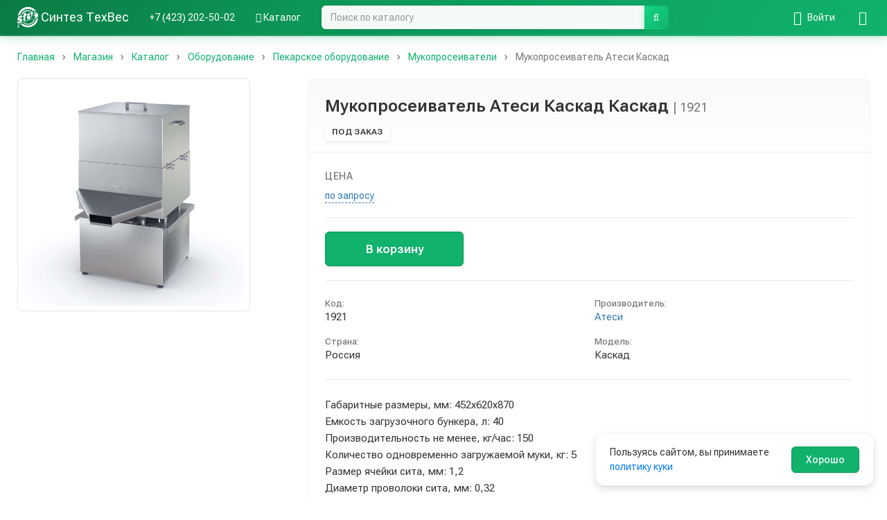

--- FILE ---
content_type: text/html; charset=UTF-8
request_url: https://sintezf.com/shop/product/mukoproseivatel/2956
body_size: 7586
content:
<!DOCTYPE html>
<html lang="ru">
    <head>
        <meta charset="UTF-8" />
        <meta name="viewport" content="width=device-width, initial-scale=1.0">
        <meta name="yandex-verification" content="5877f8fc94360a7c" />
        <link rel="apple-touch-icon" sizes="180x180" href="/apple-touch-icon.png">
        <link rel="icon" type="image/png" sizes="32x32" href="/favicon-32x32.png">
        <link rel="icon" type="image/png" sizes="16x16" href="/favicon-16x16.png">
        <link rel="manifest" href="/site.webmanifest">
        <link rel="mask-icon" href="/safari-pinned-tab.svg" color="#10B26C">
        <meta name="msapplication-TileColor" content="#10B26C">
        <meta name="theme-color" content="#10B26C"/>
        <title>Купить Мукопросеиватель Атеси Каскад Атеси Каскад | Синтез ТехВес</title>
        <meta name="description" content="Мукопросеиватель Атеси Каскад Атеси Каскад. Заказать товар во Владивостоке с доставкой по всей России ✔ Бесплатная консультация специалиста ☎ +7 (423) 202-50-02.">
        <meta name="keywords" content="">
        <meta name="geo.region" content="RU-PRI" />
        <meta name="geo.placename" content="Владивосток" />
        <meta name="geo.position" content="43.089055;131.858817" />
        <meta name="ICBM" content="43.089055, 131.858817" />
        <meta name="google-site-verification" content="n78C644ahNtnOJeP5yrPXnN-eqhe5FkD-AVTVb08dnI" />
            <link rel="canonical" href="https://sintezf.com/shop/product/mukoproseivatel-atesi-kaskad/2956" />
                        <link rel="preconnect" href="https://fonts.googleapis.com">
            <link rel="preconnect" href="https://fonts.gstatic.com" crossorigin>
            <link href="https://fonts.googleapis.com/css2?family=Roboto+Flex:wght@100..1000&display=swap" rel="stylesheet">
            <link rel="stylesheet" href="/css/bootstrap.min.css" />
            <link rel="stylesheet" href="/css/variables.css" />
            <link rel="stylesheet" href="/css/font-awesome.min.css" />
            <link rel="stylesheet" href="/css/main.css" />
            <link rel="stylesheet" href="/css/navbar.css" />
            <link rel="stylesheet" href="/css/bootstrap-select.min.css" />
            <link rel="stylesheet" href="/css/modern-enhancements.css" />
            <link rel="stylesheet" href="/css/pages.css" />
        
    <link rel="stylesheet" href="/css/product-gallery.css" />
    <link rel="stylesheet" href="/css/catalog.css" />
    <link rel="stylesheet" href="/css/basket.css" />

        
                        <script src="/js/jquery.js"></script>
            <script src="/js/bootstrap.min.js"></script>
            <script src="/js/typeahead.js"></script>
            <script src="/js/common.js"></script>
            <script src="/js/bootstrap-select.min.js"></script>
            <script src="/js/catalog-search.js"></script>
            <script src="/js/js.cookie.min.js"></script>
            <script src="/js/cookie-consent.js"></script>
        
    <script src="/js/product-gallery.js"></script>
    <script src="/js/basket.js"></script>
    <script>
        $(document).ready(function(){
            window.basketQuantities = [];
        });
    </script>

    </head>
    <body>
                    <nav id="main-navbar" class="navbar navbar-default navbar-fixed-top">
                <div class="container">
                    <div class="navbar-header">
                        <button type="button" class="navbar-toggle"
                                data-toggle="collapse" data-target=".navbar-ex1-collapse">
                            <span class="icon-bar"></span>
                            <span class="icon-bar"></span>
                            <span class="icon-bar"></span>
                        </button>
                                                                        <a href="/shop/basket" class="pull-right visible-xs basket-header-link" title="Корзина">
                            <i class="fa fa-shopping-basket"></i>
                            <span id="basket-total-header" class="badge basket-total" style="display: none;">
                                0&nbsp;<small>₽</small>
                            </span>
                        </a>
                        <a href="tel:+74232025002" class="pull-right visible-xs">
                            <i class="fa fa-phone"></i>
                        </a>
                        <a href="/shop/search" class="pull-right visible-xs">
                            <i class="fa fa-search"></i>
                        </a>
                                                                        <div class="pull-right visible-xs dropdown catalog-dropdown-mobile">
                            <a href="#" class="visible-xs catalog-dropdown-toggle" data-toggle="dropdown" aria-haspopup="true" aria-expanded="false" title="Каталог">
                                <i class="fa fa-th-list"></i>
                            </a>
                            <ul class="dropdown-menu catalog-dropdown-menu-mobile">
                                                                <li>
                                    <a href="/shop/catalog/vesovoe-oborudovanie/368">
                                                                                    
<img title="" alt="Весовое оборудование" width="100" class="catalog-menu-icon" src="/uploads/media/sonata_category/0001/05/thumb_4093_sonata_category_thumbnail.jpeg" />

                                                                                <span class="catalog-menu-text">Весовое оборудование</span>
                                    </a>
                                </li>
                                                                <li>
                                    <a href="/shop/catalog/oborudovanie/5">
                                                                                    
<img title="" alt="Оборудование" width="100" class="catalog-menu-icon" src="/uploads/media/sonata_category/0001/01/thumb_2_sonata_category_thumbnail.jpeg" />

                                                                                <span class="catalog-menu-text">Оборудование</span>
                                    </a>
                                </li>
                                                                <li>
                                    <a href="/shop/catalog/posuda/7">
                                                                                    
<img title="" alt="Посуда" width="100" class="catalog-menu-icon" src="/uploads/media/sonata_category/0001/01/thumb_4_sonata_category_thumbnail.jpeg" />

                                                                                <span class="catalog-menu-text">Посуда</span>
                                    </a>
                                </li>
                                                                <li>
                                    <a href="/shop/catalog/konditerskiy-inventar/4">
                                                                                    
<img title="" alt="Кондитерский инвентарь" width="100" class="catalog-menu-icon" src="/uploads/media/sonata_category/0001/01/thumb_1_sonata_category_thumbnail.jpeg" />

                                                                                <span class="catalog-menu-text">Кондитерский инвентарь</span>
                                    </a>
                                </li>
                                                                <li>
                                    <a href="/shop/catalog/siropy-toppingi-smesi-kofe-kukuruza-dobavki-dlya-popkorna/8">
                                                                                    
<img title="" alt="Сиропы, топпинги, смеси, кофе, кукуруза, добавки для попкорна" width="100" class="catalog-menu-icon" src="/uploads/media/sonata_category/0001/01/thumb_5_sonata_category_thumbnail.jpeg" />

                                                                                <span class="catalog-menu-text">Сиропы, топпинги, смеси, кофе, кукуруза, добавки для попкорна</span>
                                    </a>
                                </li>
                                                                <li>
                                    <a href="/shop/catalog/povarskaya-forma-i-tekstil/6">
                                                                                    
<img title="" alt="Поварская форма и текстиль" width="100" class="catalog-menu-icon" src="/uploads/media/sonata_category/0001/01/thumb_3_sonata_category_thumbnail.jpeg" />

                                                                                <span class="catalog-menu-text">Поварская форма и текстиль</span>
                                    </a>
                                </li>
                                                                <li>
                                    <a href="/shop/catalog/zapchasti/415">
                                                                                    
<img title="" alt="Запчасти" width="100" class="catalog-menu-icon" src="/uploads/media/sonata_category/0001/22/thumb_21807_sonata_category_thumbnail.jpeg" />

                                                                                <span class="catalog-menu-text">Запчасти</span>
                                    </a>
                                </li>
                                                            </ul>
                        </div>
                                                <a class="navbar-brand" href="/">
                            <span>
                                <img src="/img/icon.svg" width="30" height="30" class="align-top" alt="Оборудование для ресторанов, кафе, столовых во Владивостоке | Синтез ТехВес">
                            </span>
                            <span class="hidden-xs">Синтез ТехВес<br></span>
                        </a>
                    </div>

                    <div class="collapse navbar-collapse navbar-ex1-collapse">
                        
<ul class="navbar-nav nav">
    <li class="first">
        <a href="tel:+74232025002">+7 (423) 202-50-02</a>
    </li>
        <li class="catalog-dropdown hidden-xs">
        <a href="/shop/catalog/" title="Каталог">
            <i class="fa fa-th-list"></i>
            Каталог
        </a>
                <ul class="catalog-dropdown-menu">
                        <li>
                <a href="/shop/catalog/vesovoe-oborudovanie/368">
                                            
<img title="" alt="Весовое оборудование" width="100" class="catalog-menu-icon" src="/uploads/media/sonata_category/0001/05/thumb_4093_sonata_category_thumbnail.jpeg" />

                                        <span class="catalog-menu-text">Весовое оборудование</span>
                </a>
            </li>
                        <li>
                <a href="/shop/catalog/oborudovanie/5">
                                            
<img title="" alt="Оборудование" width="100" class="catalog-menu-icon" src="/uploads/media/sonata_category/0001/01/thumb_2_sonata_category_thumbnail.jpeg" />

                                        <span class="catalog-menu-text">Оборудование</span>
                </a>
            </li>
                        <li>
                <a href="/shop/catalog/posuda/7">
                                            
<img title="" alt="Посуда" width="100" class="catalog-menu-icon" src="/uploads/media/sonata_category/0001/01/thumb_4_sonata_category_thumbnail.jpeg" />

                                        <span class="catalog-menu-text">Посуда</span>
                </a>
            </li>
                        <li>
                <a href="/shop/catalog/konditerskiy-inventar/4">
                                            
<img title="" alt="Кондитерский инвентарь" width="100" class="catalog-menu-icon" src="/uploads/media/sonata_category/0001/01/thumb_1_sonata_category_thumbnail.jpeg" />

                                        <span class="catalog-menu-text">Кондитерский инвентарь</span>
                </a>
            </li>
                        <li>
                <a href="/shop/catalog/siropy-toppingi-smesi-kofe-kukuruza-dobavki-dlya-popkorna/8">
                                            
<img title="" alt="Сиропы, топпинги, смеси, кофе, кукуруза, добавки для попкорна" width="100" class="catalog-menu-icon" src="/uploads/media/sonata_category/0001/01/thumb_5_sonata_category_thumbnail.jpeg" />

                                        <span class="catalog-menu-text">Сиропы, топпинги, смеси, кофе, кукуруза, добавки для попкорна</span>
                </a>
            </li>
                        <li>
                <a href="/shop/catalog/povarskaya-forma-i-tekstil/6">
                                            
<img title="" alt="Поварская форма и текстиль" width="100" class="catalog-menu-icon" src="/uploads/media/sonata_category/0001/01/thumb_3_sonata_category_thumbnail.jpeg" />

                                        <span class="catalog-menu-text">Поварская форма и текстиль</span>
                </a>
            </li>
                        <li>
                <a href="/shop/catalog/zapchasti/415">
                                            
<img title="" alt="Запчасти" width="100" class="catalog-menu-icon" src="/uploads/media/sonata_category/0001/22/thumb_21807_sonata_category_thumbnail.jpeg" />

                                        <span class="catalog-menu-text">Запчасти</span>
                </a>
            </li>
                    </ul>
            </li>
        <li class="last visible-xs">
        <a href="/shop/catalog/">
            <i class="fa fa-th-list"></i>
            Каталог
        </a>
    </li>
</ul>

<ul class="navbar-nav navbar-right nav">
                    <li class="first hidden-xs login-dropdown">
            <a href="/login" title="Войти">
                <i class="fa fa-sign-in"></i>
                <span class="hidden-xs">Войти</span>
            </a>
            <ul class="login-dropdown-menu">
                <li class="login-dropdown-text">
                    <div class="login-dropdown-info">
                        Войдите, чтобы совершать покупки и отслеживать заказы
                    </div>
                </li>
                <li role="separator" class="divider"></li>
                <li>
                    <a href="/login">
                        <i class="fa fa-sign-in"></i> Войти
                    </a>
                </li>
                <li>
                    <a href="/register">
                        <i class="fa fa-user-plus"></i> Зарегистрироваться
                    </a>
                </li>
            </ul>
        </li>
        
                <li class="first visible-xs">
            <a href="/login">
                <i class="fa fa-sign-in"></i>
                <span class="visible-xs">Войти</span>
            </a>
        </li>
        <li class="visible-xs">
            <a href="/register">
                <i class="fa fa-user-plus"></i>
                <span class="visible-xs">Регистрация</span>
            </a>
        </li>
            <li class="last">
        <a href="/shop/basket" title="Корзина">
            <i class="fa fa-shopping-basket"></i>
            <span id="basket-total" class="badge basket-total" style="display: none;">
                0&nbsp;<small>₽</small>
            </span>
        </a>
    </li>
</ul>

                        <form class="navbar-form hidden-xs" role="search" method="GET" action="/shop/catalog/">
                            <div class="form-group">
                                <div class="input-group">
                                    <input class="form-control" id="catalog-search" name="query" placeholder="Поиск по каталогу" autocomplete="off" type="text">
                                    <span class="input-group-btn">
                                        <button class="btn btn-default btn-md" type="submit">
                                            <i class="fa fa-search"></i>
                                        </button>
                                    </span>
                                </div>
                            </div>
                        </form>

                    </div>
                </div>
            </nav>
        
        
        
        <div class="container">
            
            <div class="clearfix">
            

    <ol class="breadcrumb" itemtype="https://schema.org/BreadcrumbList" itemscope="">
                    <li itemprop="itemListElement" itemscope="" itemtype="https://schema.org/ListItem">
                                    <a href="/" itemprop="item">
                                                    <span itemprop="name">Главная</span>
            <meta itemprop="position" content="1" />
    
                    </a>
                            </li>
                    <li itemprop="itemListElement" itemscope="" itemtype="https://schema.org/ListItem">
                                    <a href="/shop" itemprop="item">
                                                    <span itemprop="name">Магазин</span>
            <meta itemprop="position" content="2" />
    
                    </a>
                            </li>
                    <li itemprop="itemListElement" itemscope="" itemtype="https://schema.org/ListItem">
                                    <a href="/shop/catalog/katalog/2" itemprop="item">
                                                    <span itemprop="name">Каталог</span>
            <meta itemprop="position" content="3" />
    
                    </a>
                            </li>
                    <li itemprop="itemListElement" itemscope="" itemtype="https://schema.org/ListItem">
                                    <a href="/shop/catalog/oborudovanie/5" itemprop="item">
                                                    <span itemprop="name">Оборудование</span>
            <meta itemprop="position" content="4" />
    
                    </a>
                            </li>
                    <li itemprop="itemListElement" itemscope="" itemtype="https://schema.org/ListItem">
                                    <a href="/shop/catalog/pekarskoe-oborudovanie/64" itemprop="item">
                                                    <span itemprop="name">Пекарское оборудование</span>
            <meta itemprop="position" content="5" />
    
                    </a>
                            </li>
                    <li itemprop="itemListElement" itemscope="" itemtype="https://schema.org/ListItem">
                                    <a href="/shop/catalog/mukoproseivateli/159" itemprop="item">
                                                    <span itemprop="name">Мукопросеиватели</span>
            <meta itemprop="position" content="6" />
    
                    </a>
                            </li>
                    <li itemprop="itemListElement" itemscope="" itemtype="https://schema.org/ListItem" class="active">
                                    <a href="/shop/product/mukoproseivatel-atesi-kaskad/2956" itemprop="item">
                                                    <span itemprop="name">Мукопросеиватель Атеси Каскад</span>
            <meta itemprop="position" content="7" />
    
                    </a>
                            </li>
            </ol>

        </div>
    
    <div class="row">
        <div class="col-md-4">
            <div class="product-gallery">
                <div class="product-gallery-main">
                                                                        <img src="/uploads/media/product_catalog/0001/30/thumb_29624_product_catalog_big.jpeg" alt="Мукопросеиватель Атеси Каскад" class="img-responsive">
                                                            </div>
                            </div>
        </div>
        <div class="col-md-8">
            <div class="product-card">
                <div class="product-card-header">
                    <h1 class="product-title">
                        Мукопросеиватель Атеси Каскад Каскад <span class="product-sku">| 1921</span>                    </h1>
                    <div class="product-availability-line">
                        <div class="product-availability-badge product-availability-badge-d_on_request">
                            Под заказ
                        </div>
                                            </div>
                </div>
                <div class="product-card-body">
                    <div class="product-price-section">
                        <div class="product-price-label">Цена</div>
                        <div class="product-price-value">
                                                            <span tabindex="0" data-trigger="focus" data-toggle="popover" data-container="body" data-content="Позвоните или напишите, чтобы уточнить цену" data-placement="bottom" class="unknown-price-link">по запросу</span>                                                    </div>
                    </div>
                    
                    <div class="product-basket-section">
                                                    <div id="product-basket-controls" data-product-id="2956">
                                                                    <div class="product-basket-add">
                                        <button type="button" class="btn btn-primary product-add-to-basket-btn" id="product-add-to-basket" data-product-id="2956">
                                            В корзину
                                        </button>
                                    </div>
                                                            </div>
                                            </div>
                    
                    <div class="product-info-section">
                        <div class="product-info-grid">
                            <div class="product-info-item">
                                <span class="product-info-label">Код:</span>
                                <span class="product-info-value">1921</span>
                            </div>
                                                            <div class="product-info-item">
                                    <span class="product-info-label">Производитель:</span>
                                    <span class="product-info-value">
                                        <a href="/shop/catalog?manufacturer=240">Атеси</a>
                                    </span>
                                </div>
                                                                                        <div class="product-info-item">
                                    <span class="product-info-label">Страна:</span>
                                    <span class="product-info-value">Россия</span>
                                </div>
                                                                                                                                                <div class="product-info-item">
                                    <span class="product-info-label">Модель:</span>
                                    <span class="product-info-value">Каскад</span>
                                </div>
                                                    </div>
                    </div>

                                            <div class="product-description-section">
                            <div class="product-description">
                                Габаритные размеры, мм:  452х620х870<br>Емкость загрузочного бункера, л:  40<br>Производительность не менее, кг/час:  150<br>Количество одновременно загружаемой муки, кг:  5<br>Размер ячейки сита, мм:  1,2<br>Диаметр проволоки сита, мм:  0,32<br>Материал:  нержавеющая сталь<br>Мощность, кВт:  0,18<br>Напряжение, В:  380<br>Вес, кг:  34<br><br>Мукопросеиватель Каскад предназначен для просеивания и рыхления муки, являющейся одним из главных ингредиентов многих кулинарных блюд.
                            </div>
                        </div>
                                    </div>
            </div>
        </div>
    </div>
        <div class="row">
        <div class="container">
            <h3 class="related-products-title">Похожие товары</h3>
            <div class="mosaic-view-mode">
                <div class="mosaic-products-container">
                                                    <div class="mosaic-product-card">
                    <a href="/shop/product/mukoproseivatel-kayman-mp-v-40-a/17000" class="mosaic-product-link">
                        <div class="mosaic-product-badges">
                            <div class="mosaic-product-badge mosaic-product-badge-b_in_delivery">
                                В пути
                            </div>
                                                    </div>
                        <div class="mosaic-product-image">
                                                            
<img title="" alt="Мукопросеиватель Kayman МП-В-40 А" width="200" class="img-responsive" src="/uploads/media/product_catalog/0001/45/thumb_44391_product_catalog_standard.jpeg" />

                                                    </div>
                        <div class="mosaic-product-info">
                            <div class="mosaic-product-name">Мукопросеиватель Kayman МП-В-40 А</div>
                                                            <div class="mosaic-product-sku">
                                    <span class="mosaic-product-label">Код: </span>
                                    <span class="mosaic-product-value">94</span>
                                </div>
                                                                                        <div class="mosaic-product-manufacturer">
                                    <span class="mosaic-product-label">Производитель: </span>
                                    <span class="mosaic-product-value">Kayman</span>
                                </div>
                                                                                        <div class="mosaic-product-model">
                                    <span class="mosaic-product-label">Модель: </span>
                                    <span class="mosaic-product-value">МП-В-40 А</span>
                                </div>
                                                                                        <div class="mosaic-product-country">
                                    <span class="mosaic-product-label">Страна: </span>
                                    <span class="mosaic-product-value">Россия</span>
                                </div>
                                                                                        <div class="mosaic-product-price">
                                    <span class="mosaic-product-price-current"><b>64&nbsp;580&nbsp;<small>₽</small></b></span>
                                                                    </div>
                                                    </div>
                    </a>
                                        <div class="catalog-product-basket-controls" data-product-id="17000">
                                                    <button type="button" class="btn btn-primary catalog-add-to-basket" data-product-id="17000">
                                В корзину
                            </button>
                                            </div>
                </div>
                                </div>
            </div>
        </div>
    </div>
    
    
    <span itemscope="" itemtype="https://schema.org/Product">
                <meta itemprop="brand" content="Атеси">
                        <meta itemprop="category" content="Мукопросеиватели">
                        <meta itemprop="image" content="/uploads/media/product_catalog/0001/30/thumb_29624_product_catalog_big.jpeg">
                <meta itemprop="name" content="Мукопросеиватель Атеси Каскад">

        <meta itemprop="description" content="Габаритные размеры, мм:  452х620х870 Емкость загрузочного бункера, л:  40 Производительность не менее, кг/час:  150 Количество одновременно загружаемой муки, кг:  5 Размер ячейки сита, мм:  1,2 Диаметр проволоки сита, мм:  0,32 Материал:  нержавеющая сталь Мощность, кВт:  0,18 Напряжение, В:  380 Вес, кг:  34  Мукопросеиватель Каскад предназначен для просеивания и рыхления муки, являющейся одним из главных ингредиентов многих кулинарных блюд.">
        <span itemprop="offers" itemscope="" itemtype="http://schema.org/Offer">
            <meta itemprop="price" content="64500.00">
            <meta itemprop="priceCurrency" content="RUB">
                        <link itemprop="availability" href="https://schema.org/OutOfStock">
                    </span>
    </span>
        </div>
        <footer class="footer">
            <div class="container">
    <div class="row">
        <div class="col-md-3 col-sm-6 col-xs-6">
            <div class="footer-logo">
                <a href="/" class="footer-logo-link">
                    <img src="/img/icon_green.svg" width="24" height="24" class="footer-logo-img" alt="Синтез ТехВес">
                    <span class="footer-logo-text">Синтез ТехВес</span>
                </a>
            </div>
            <p><a href="/shop/catalog/">Каталог</a></p>
            <p><a href="/news">Новости</a></p>
            <p><a href="/public-offer">Публичная оферта</a></p>
            <p><a href="/privacy-policy">Политика конфиденциальности</a></p>
            <p><a href="/cookies">Политика использования куки</a></p>
        </div>
        <div class="col-md-3 col-sm-6 col-xs-6">
            <p class="footer-title"><b>О компании</b></p>
            <p><a href="/info">Информация</a></p>
            <p><a href="/delivery-info">Условия доставки</a></p>
            <p><a href="/clients">Наши клиенты</a></p>
            <p><a href="/tour">3D-тур</a></p>
        </div>
        <div class="clearfix visible-xs"></div>
        <div class="col-md-3 col-sm-6 col-xs-6">
            <p class="footer-title"><b>Контакты</b></p>
            <p><a href="/contacts">Телефоны</a></p>
            <p><a href="/contacts#route">Как добраться</a></p>
            <p><a href="/contacts#managers">Наши менеджеры</a></p>
            <p class="footer-email">
                <a href="mailto:info@sintezf.ru">
                    info@sintezf.ru
                </a>
            </p>
            <p class="footer-telegram">
                <a href="https://t.me/+l6AWD6VBNbwxZjZi" target="_blank" rel="noopener noreferrer">
                    <i class="fa fa-telegram"></i> Telegram канал
                </a>
            </p>
        </div>
        <div class="col-md-3 col-sm-6 col-xs-6">
            <p class="footer-title"><b>График работы</b></p>
            <div class="footer-schedule">
                <div class="footer-schedule-days">
                    <p class="footer-schedule-item">Пн–Пт</p>
                    <p class="footer-schedule-item">Сб</p>
                    <p class="footer-schedule-item">Вс</p>
                </div>
                <div class="footer-schedule-times">
                    <p class="footer-schedule-item">09:00–17:00</p>
                    <p class="footer-schedule-item">10:00–16:00</p>
                    <p class="footer-schedule-item">Выходной</p>
                </div>
            </div>
            <p class="footer-address">
                <i class="fa fa-map-marker"></i> ул. Крыгина, 42, Владивосток
            </p>
            <p class="footer-phone">
                <a href="tel:+74232025002">
                    <i class="fa fa-phone"></i> +7 (423) 202-50-02
                </a>
            </p>
        </div>
    </div>
    <div class="row">
        <div class="col-xs-12">
            <p class="footer-copyright-bottom">© ООО Синтез ТехВес 2001-2026</p>
        </div>
    </div>
</div>
<script type='application/ld+json'>
    {
        "@context": "https://schema.org",
        "@type": "Store",
        "name": "Синтез ТехВес",
        "url": "https://sintezf.com/",
        "logo": "https://sintezf.com/img/icon_green.svg",
        "image": "https://sintezf.com/img/icon_green.svg",
        "priceRange": "$$",
        "description": "Профессиональное оборудование для ресторанов во Владивостоке. Товары для кафе, столовых, общепита. ✔ Большой ассортимент ✔ Доступные цены ✔ Все для ресторана",
        "address": {
            "@type": "PostalAddress",
            "streetAddress": "ул. Крыгина, 42",
            "addressLocality": "Владивосток",
            "addressRegion": "Приморский край",
            "postalCode": "690065",
            "addressCountry": "RU",
            "telephone": "+7 (423) 202-50-02"
        }
    }
</script>

<div id="cookie-consent">
    <div class="cookie-consent-banner">
        <span class="cookie-consent-text">
            Пользуясь сайтом, вы принимаете <a target="_blank" href="/cookies">политику куки</a>
        </span>
        <button id="cookie-agree" class="btn btn-primary">
            Хорошо
        </button>
    </div>
</div>
<script src="/js/cookie-consent.js"></script>
        </footer>

                                        
<!-- Yandex.Metrika counter -->
<script>
    (function(m,e,t,r,i,k,a){m[i]=m[i]||function(){(m[i].a=m[i].a||[]).push(arguments)};
        m[i].l=1*new Date();k=e.createElement(t),a=e.getElementsByTagName(t)[0],k.async=1,k.src=r,a.parentNode.insertBefore(k,a)})
    (window, document, "script", "https://mc.yandex.ru/metrika/tag.js", "ym");

    ym(46927569, "init", {
        clickmap:true,
        trackLinks:true,
        accurateTrackBounce:true,
        webvisor:true,
        ecommerce:"dataLayer"
    });
</script>
<noscript><div><img src="https://mc.yandex.ru/watch/46927569" style="position:absolute; left:-9999px;" alt="" /></div></noscript>
<!-- /Yandex.Metrika counter -->




                            
    <!-- Rating@Mail.ru counter dynamic remarketing appendix -->
    <script type="text/javascript">
        var _tmr = _tmr || [];
        _tmr.push({
            type: 'itemView',
            productid: '2956',
            pagetype: 'product',
            list: '1',
            totalvalue: '64500.00'
        });
    </script>
            </body>
</html>
